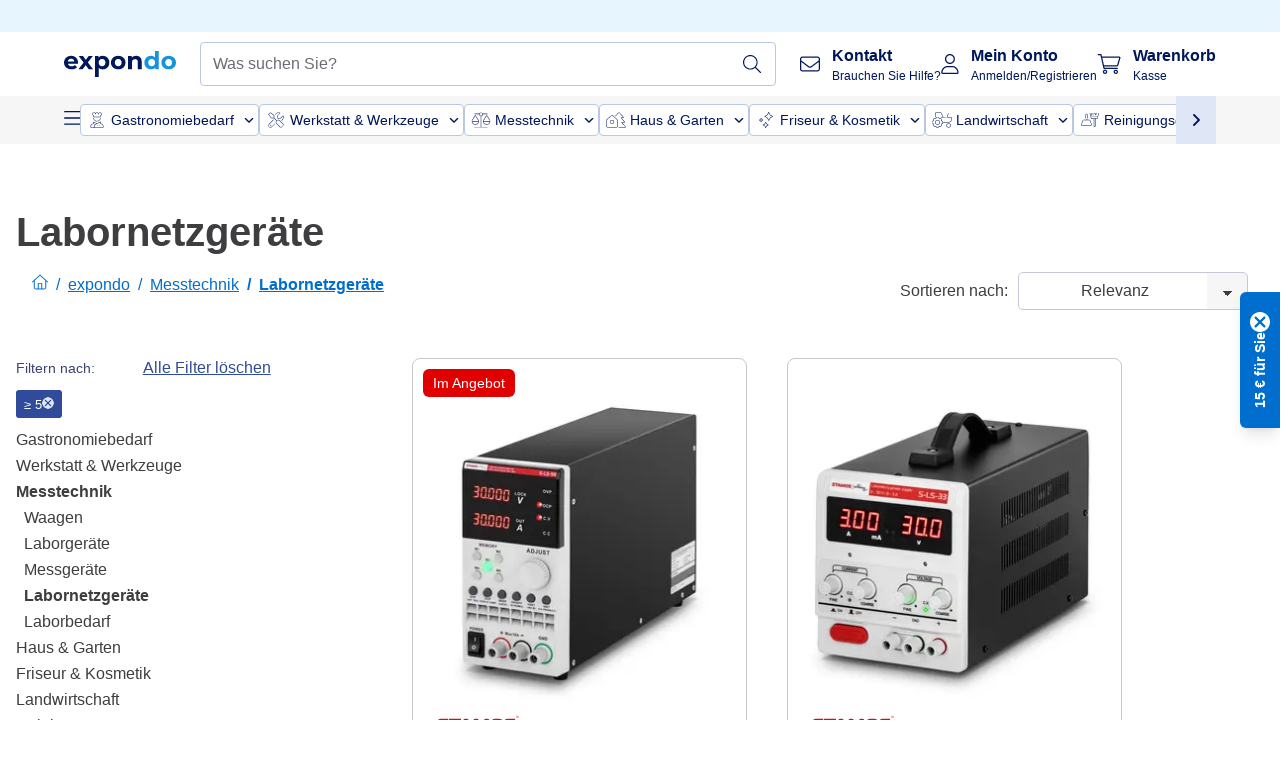

--- FILE ---
content_type: image/svg+xml
request_url: https://www.expondo.de/brands/Stamos.svg
body_size: 2716
content:
<?xml version="1.0" encoding="UTF-8" standalone="no"?>
<svg
   width="89"
   height="24"
   viewBox="0 0 89 24"
   fill="none"
   version="1.1"
   id="svg2"
   xmlns="http://www.w3.org/2000/svg"
   xmlns:svg="http://www.w3.org/2000/svg">
  <defs
     id="defs2" />
  <g
     id="g2"
     transform="translate(1.415e-4,3.99995)">
    <path
       d="m 72.9616,15.8481 h 8.6278 c 0.8628,0 1.8153,-0.0196 2.5335,-0.9564 0.5735,-0.7407 0.6134,-1.7314 0.6134,-2.4574 0,-0.8485 -0.0698,-2.0698 -0.8628,-2.83002 C 83.4247,9.16285 82.6866,8.87837 82.128,8.73614 L 77.884,7.62275 C 77.4002,7.50013 76.8267,7.33827 76.8267,6.95079 c 0,-0.14224 0.0898,-0.28448 0.1995,-0.33352 C 77.096,6.58293 77.2257,6.5486 77.6895,6.5486 H 84.088 V 3.47329 h -8.3036 c -1.0773,0 -1.7605,0.38748 -2.1545,0.77987 -0.7381,0.7259 -0.7929,1.69705 -0.7929,2.47692 0,0.9221 0.0897,1.98153 0.6832,2.75649 0.2494,0.33353 0.7032,0.74063 1.4363,0.93683 l 4.8724,1.3439 c 0.414,0.1079 0.808,0.2305 0.808,0.618 0,0.1766 -0.1097,0.3875 -0.7032,0.3875 H 72.9616 Z M 62.2642,9.66314 c 0,-1.0251 0.02,-1.69706 0.4688,-2.34939 0.5386,-0.8142 1.2418,-0.90249 2.2841,-0.90249 1.0423,0 1.7256,0.08829 2.2841,0.90249 0.4838,0.69157 0.4688,1.27524 0.4688,2.34939 0,0.99076 0,1.67746 -0.4688,2.34936 -0.5585,0.8142 -1.2218,0.9025 -2.2841,0.9025 -1.0622,0 -1.7455,-0.0883 -2.2841,-0.9025 -0.4139,-0.618 -0.4688,-1.3782 -0.4688,-2.34936 z m 2.7479,-6.32718 c -1.905,0 -4.1543,0.05395 -5.5008,1.27525 -1.3665,1.236 -1.4213,3.39411 -1.4213,5.05684 0,1.66275 0.0548,3.80125 1.4213,5.05685 1.3316,1.2213 3.6307,1.2752 5.5008,1.2752 1.8702,0 4.1693,-0.0539 5.5009,-1.2752 1.3664,-1.2556 1.4213,-3.4285 1.4213,-5.05685 0,-1.6284 -0.0549,-3.82084 -1.4213,-5.05684 C 69.1664,3.38991 66.9172,3.33596 65.0121,3.33596 Z M 52.2849,8.35847 c 0.1098,-0.33353 0.1796,-0.44143 0.2494,-0.44143 0.0698,0 0.1596,0.06866 0.1596,0.40709 L 52.5493,15.853 h 4.0994 V 5.50388 c 0,-0.76024 -0.2344,-2.17283 -3.092,-2.17283 -1.0773,0 -2.5884,0.12262 -3.2367,2.05021 l -2.0298,6.01324 c -0.0349,0.1227 -0.2344,0.5641 -0.379,0.5641 -0.1446,0 -0.3441,-0.4414 -0.379,-0.5641 L 45.5024,5.38126 C 44.8541,3.45367 43.348,3.33105 42.2857,3.33105 c -0.6483,0 -3.092,0 -3.092,2.17283 V 15.8481 h 4.0795 L 43.1485,8.31923 c 0,-0.12262 -0.02,-0.4071 0.1446,-0.4071 0.0898,0 0.1796,0.21091 0.2494,0.44143 l 1.94,5.97404 c 0.2892,0.9025 0.6483,1.6627 2.4287,1.6627 1.7804,0 2.1395,-0.7602 2.4238,-1.6627 l 1.94,-5.97404 z M 31.1444,7.35298 c 0.0349,-0.08828 0.1097,-0.26485 0.1596,-0.26485 0.0499,0 0.1247,0.17657 0.1646,0.26485 l 1.1321,3.12922 h -2.5884 z m -7.371,8.50492 h 4.279 l 0.9875,-2.5456 h 4.5283 l 0.9874,2.5456 h 4.279 L 34.1766,4.84173 C 33.5831,3.46348 32.5059,3.34086 31.299,3.34086 c -1.94,0 -2.4786,0.58367 -2.8776,1.50087 l -4.653,11.01617 z m -2.334,0 V 6.5486 h 4.4935 V 3.47329 H 12.8815 V 6.5486 h 4.4934 v 9.2995 h 4.0645 z M 0.932296,15.8481 H 9.56006 c 0.86274,0 1.81534,-0.0196 2.53344,-0.9564 0.5736,-0.7407 0.6085,-1.7314 0.6085,-2.4574 0,-0.8485 -0.0699,-2.0698 -0.8628,-2.83002 C 11.3903,9.16285 10.6522,8.87837 10.0937,8.73614 L 5.84962,7.62275 C 5.36587,7.50013 4.78736,7.33827 4.78736,6.95079 4.78736,6.80855 4.87713,6.66631 4.98685,6.61727 5.05667,6.58293 5.18633,6.5486 5.65014,6.5486 H 12.0486 V 3.47329 H 3.75502 c -1.07722,0 -1.76046,0.38748 -2.15943,0.77987 -0.733114,0.721 -0.787973,1.69215 -0.787973,2.47201 0,0.9221 0.089769,1.98154 0.683243,2.75649 0.25434,0.33353 0.70318,0.74064 1.44128,0.93684 l 4.87244,1.3439 c 0.41394,0.1079 0.80792,0.2305 0.80792,0.618 0,0.1766 -0.10972,0.3875 -0.70319,0.3875 H 0.932296 v 3.0753 z"
       fill="#e30613"
       id="path1" />
    <path
       d="M 86.3119,1.87363 V 0.696481 c 0,0 0,-0.044144 0.005,-0.068667 0,-0.024524 0.015,-0.044144 0.0349,-0.063763 0.02,-0.019619 0.0449,-0.034333 0.0748,-0.044143 0.03,-0.00981 0.0748,-0.014714 0.1297,-0.014714 h 0.5685 c 0.0499,0 0.0948,0 0.1447,0.004904 0.0448,0 0.0897,0.01962 0.1246,0.049048 0.0549,0.039239 0.0948,0.098096 0.1098,0.176573 0.0149,0.078477 0.0199,0.147144 0.0199,0.206001 0,0.0981 -0.01,0.17167 -0.0349,0.22562 C 87.469,1.22129 87.444,1.26053 87.4091,1.28996 87.3742,1.31448 87.3443,1.3341 87.3094,1.33901 87.2745,1.34391 87.2445,1.34882 87.2146,1.34882 H 87.07 l 0.5186,0.51991 H 87.2794 L 86.8156,1.40768 c 0,0 -0.0349,-0.03924 -0.0498,-0.05396 -0.015,-0.01962 -0.02,-0.04414 -0.02,-0.08828 0,-0.05396 0.015,-0.08338 0.0449,-0.08829 0.0299,-0.00981 0.0549,-0.00981 0.0748,-0.00981 h 0.1995 c 0,0 0.0399,0 0.0798,-0.0049 0.0399,0 0.0698,-0.00981 0.0798,-0.01962 0.0299,-0.02453 0.0449,-0.05396 0.0449,-0.08829 V 0.858339 c 0,-0.039239 -0.01,-0.073572 -0.0349,-0.103001 C 87.2146,0.730814 87.1897,0.711195 87.1597,0.70629 87.1298,0.701385 87.1049,0.696481 87.0849,0.696481 h -0.4638 c 0,0 -0.0249,0 -0.0448,0 -0.02,0 -0.03,0.004904 -0.035,0.009809 -0.0049,0.00981 -0.0099,0.024524 -0.0149,0.044143 0,0.024524 0,0.039239 0,0.044144 V 1.86382 H 86.297 Z M 85.8681,1.33901 c 0,0.05886 0.01,0.12262 0.0199,0.19129 0.01,0.06376 0.0299,0.13242 0.0499,0.19619 0.0249,0.06376 0.0549,0.12262 0.0948,0.17657 0.0598,0.07848 0.1196,0.13733 0.1895,0.17657 0.0698,0.03924 0.1446,0.06376 0.2244,0.08338 0.0798,0.01962 0.1546,0.02453 0.2294,0.02453 h 0.4538 c 0.0798,0 0.1596,-0.00981 0.2394,-0.02453 C 87.449,2.1483 87.5238,2.11887 87.5936,2.07963 87.6635,2.04039 87.7283,1.98644 87.7831,1.90306 87.823,1.84911 87.853,1.79025 87.8729,1.72649 87.8978,1.66272 87.9128,1.59406 87.9228,1.5303 c 0.01,-0.06377 0.0199,-0.12753 0.0249,-0.19129 0,-0.05886 0.005,-0.10791 0.005,-0.15205 0,-0.04414 0,-0.09319 -0.005,-0.15205 0,-0.058856 -0.01,-0.122618 -0.0249,-0.191286 C 87.9128,0.779862 87.8929,0.711195 87.8729,0.647433 87.853,0.58367 87.818,0.524813 87.7831,0.47086 87.7283,0.392383 87.6635,0.333526 87.5936,0.294288 87.5238,0.255049 87.449,0.230525 87.3692,0.210906 87.2894,0.191287 87.2146,0.186382 87.1298,0.186382 H 86.676 c -0.0748,0 -0.1546,0.00981 -0.2294,0.024524 C 86.3668,0.22562 86.292,0.255049 86.2222,0.294288 86.1523,0.333526 86.0875,0.392383 86.0327,0.47086 85.9928,0.524813 85.9578,0.58367 85.9379,0.647433 85.913,0.711195 85.898,0.779862 85.888,0.843624 85.8781,0.907387 85.8681,0.971149 85.8681,1.03491 c 0,0.05886 0,0.11281 0,0.15205 0,0.03924 0,0.09319 0,0.15205 z M 85.6486,0.927006 c 0.005,-0.088286 0.02,-0.176573 0.0449,-0.259954 0.02,-0.083382 0.0549,-0.166763 0.1048,-0.240335 C 85.8431,0.34824 85.903,0.279573 85.9828,0.215811 86.0576,0.156953 86.1324,0.11281 86.2172,0.0784767 86.302,0.0490479 86.3818,0.0294288 86.4615,0.0147144 86.5413,0.00490479 86.6211,0 86.7009,0 h 0.4289 c 0.0798,0 0.1596,0.00490479 0.2444,0.0147144 0.0848,0.0098096 0.1646,0.0343335 0.2444,0.0637623 0.0798,0.0294283 0.1596,0.0735723 0.2294,0.1373343 0.0748,0.063762 0.1396,0.132429 0.1845,0.210906 0.0449,0.078477 0.0798,0.156953 0.1047,0.240335 0.02,0.083381 0.0399,0.171668 0.0449,0.259954 0.01,0.088284 0.01,0.176574 0.01,0.259954 0,0.08338 0,0.17167 -0.01,0.25995 -0.005,0.08829 -0.0249,0.17658 -0.0449,0.25996 -0.0249,0.08338 -0.0598,0.16676 -0.1047,0.24033 -0.0449,0.07848 -0.1047,0.14715 -0.1845,0.21091 -0.0698,0.05886 -0.1496,0.1079 -0.2294,0.13733 -0.0798,0.02943 -0.1646,0.04905 -0.2444,0.06377 -0.0798,0.01471 -0.1646,0.01471 -0.2444,0.01471 h -0.4289 c -0.0748,0 -0.1546,-0.0049 -0.2394,-0.01471 C 86.3818,2.3494 86.297,2.32487 86.2172,2.29544 86.1374,2.26601 86.0576,2.22187 85.9828,2.15811 85.908,2.09435 85.8481,2.02568 85.7983,1.9472 85.7534,1.86873 85.7185,1.79025 85.6935,1.70687 85.6686,1.62349 85.6536,1.5352 85.6486,1.44691 85.6387,1.35863 85.6387,1.27034 85.6387,1.18696 c 0,-0.08338 0,-0.16676 0.0099,-0.259954 z"
       fill="#e30613"
       id="path2" />
  </g>
</svg>
